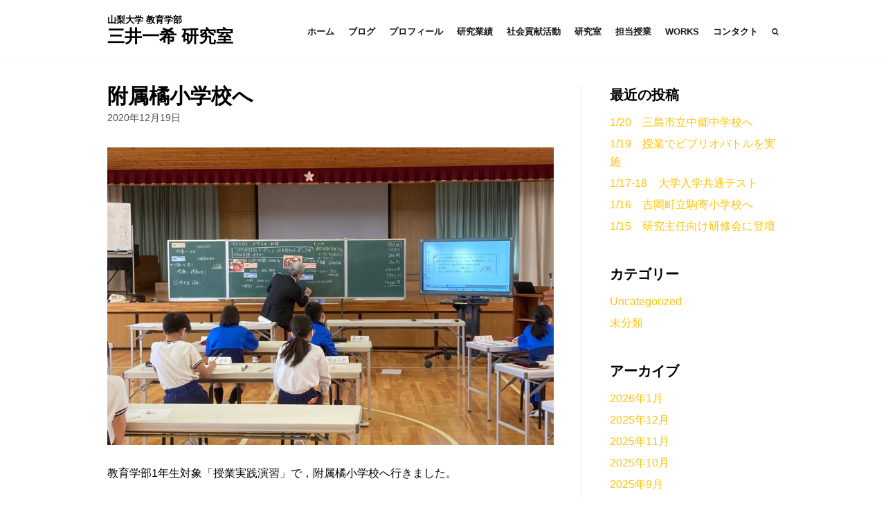

--- FILE ---
content_type: text/html; charset=UTF-8
request_url: https://www.mikazukilab.info/2020/12/19/%E9%99%84%E5%B1%9E%E6%A9%98%E5%B0%8F%E5%AD%A6%E6%A0%A1%E3%81%B8-2/
body_size: 13502
content:
<!DOCTYPE html>
<html lang="ja">

<head>
	
	<meta charset="UTF-8">
	<meta name="viewport" content="width=device-width, initial-scale=1, minimum-scale=1">
	<link rel="profile" href="https://gmpg.org/xfn/11">
			<link rel="pingback" href="https://www.mikazukilab.info/xmlrpc.php">
		<title>附属橘小学校へ &#8211; 三井一希 &#8211; Website</title>
<meta name='robots' content='max-image-preview:large' />
	<style>img:is([sizes="auto" i], [sizes^="auto," i]) { contain-intrinsic-size: 3000px 1500px }</style>
	<link rel='dns-prefetch' href='//fonts.googleapis.com' />
<link rel="alternate" type="application/rss+xml" title="三井一希 - Website &raquo; フィード" href="https://www.mikazukilab.info/feed/" />
<link rel="alternate" type="application/rss+xml" title="三井一希 - Website &raquo; コメントフィード" href="https://www.mikazukilab.info/comments/feed/" />
<link rel="alternate" type="application/rss+xml" title="三井一希 - Website &raquo; 附属橘小学校へ のコメントのフィード" href="https://www.mikazukilab.info/2020/12/19/%e9%99%84%e5%b1%9e%e6%a9%98%e5%b0%8f%e5%ad%a6%e6%a0%a1%e3%81%b8-2/feed/" />
<script type="text/javascript">
/* <![CDATA[ */
window._wpemojiSettings = {"baseUrl":"https:\/\/s.w.org\/images\/core\/emoji\/16.0.1\/72x72\/","ext":".png","svgUrl":"https:\/\/s.w.org\/images\/core\/emoji\/16.0.1\/svg\/","svgExt":".svg","source":{"concatemoji":"https:\/\/www.mikazukilab.info\/wp-includes\/js\/wp-emoji-release.min.js?ver=6.8.3"}};
/*! This file is auto-generated */
!function(s,n){var o,i,e;function c(e){try{var t={supportTests:e,timestamp:(new Date).valueOf()};sessionStorage.setItem(o,JSON.stringify(t))}catch(e){}}function p(e,t,n){e.clearRect(0,0,e.canvas.width,e.canvas.height),e.fillText(t,0,0);var t=new Uint32Array(e.getImageData(0,0,e.canvas.width,e.canvas.height).data),a=(e.clearRect(0,0,e.canvas.width,e.canvas.height),e.fillText(n,0,0),new Uint32Array(e.getImageData(0,0,e.canvas.width,e.canvas.height).data));return t.every(function(e,t){return e===a[t]})}function u(e,t){e.clearRect(0,0,e.canvas.width,e.canvas.height),e.fillText(t,0,0);for(var n=e.getImageData(16,16,1,1),a=0;a<n.data.length;a++)if(0!==n.data[a])return!1;return!0}function f(e,t,n,a){switch(t){case"flag":return n(e,"\ud83c\udff3\ufe0f\u200d\u26a7\ufe0f","\ud83c\udff3\ufe0f\u200b\u26a7\ufe0f")?!1:!n(e,"\ud83c\udde8\ud83c\uddf6","\ud83c\udde8\u200b\ud83c\uddf6")&&!n(e,"\ud83c\udff4\udb40\udc67\udb40\udc62\udb40\udc65\udb40\udc6e\udb40\udc67\udb40\udc7f","\ud83c\udff4\u200b\udb40\udc67\u200b\udb40\udc62\u200b\udb40\udc65\u200b\udb40\udc6e\u200b\udb40\udc67\u200b\udb40\udc7f");case"emoji":return!a(e,"\ud83e\udedf")}return!1}function g(e,t,n,a){var r="undefined"!=typeof WorkerGlobalScope&&self instanceof WorkerGlobalScope?new OffscreenCanvas(300,150):s.createElement("canvas"),o=r.getContext("2d",{willReadFrequently:!0}),i=(o.textBaseline="top",o.font="600 32px Arial",{});return e.forEach(function(e){i[e]=t(o,e,n,a)}),i}function t(e){var t=s.createElement("script");t.src=e,t.defer=!0,s.head.appendChild(t)}"undefined"!=typeof Promise&&(o="wpEmojiSettingsSupports",i=["flag","emoji"],n.supports={everything:!0,everythingExceptFlag:!0},e=new Promise(function(e){s.addEventListener("DOMContentLoaded",e,{once:!0})}),new Promise(function(t){var n=function(){try{var e=JSON.parse(sessionStorage.getItem(o));if("object"==typeof e&&"number"==typeof e.timestamp&&(new Date).valueOf()<e.timestamp+604800&&"object"==typeof e.supportTests)return e.supportTests}catch(e){}return null}();if(!n){if("undefined"!=typeof Worker&&"undefined"!=typeof OffscreenCanvas&&"undefined"!=typeof URL&&URL.createObjectURL&&"undefined"!=typeof Blob)try{var e="postMessage("+g.toString()+"("+[JSON.stringify(i),f.toString(),p.toString(),u.toString()].join(",")+"));",a=new Blob([e],{type:"text/javascript"}),r=new Worker(URL.createObjectURL(a),{name:"wpTestEmojiSupports"});return void(r.onmessage=function(e){c(n=e.data),r.terminate(),t(n)})}catch(e){}c(n=g(i,f,p,u))}t(n)}).then(function(e){for(var t in e)n.supports[t]=e[t],n.supports.everything=n.supports.everything&&n.supports[t],"flag"!==t&&(n.supports.everythingExceptFlag=n.supports.everythingExceptFlag&&n.supports[t]);n.supports.everythingExceptFlag=n.supports.everythingExceptFlag&&!n.supports.flag,n.DOMReady=!1,n.readyCallback=function(){n.DOMReady=!0}}).then(function(){return e}).then(function(){var e;n.supports.everything||(n.readyCallback(),(e=n.source||{}).concatemoji?t(e.concatemoji):e.wpemoji&&e.twemoji&&(t(e.twemoji),t(e.wpemoji)))}))}((window,document),window._wpemojiSettings);
/* ]]> */
</script>
<style id='wp-emoji-styles-inline-css' type='text/css'>

	img.wp-smiley, img.emoji {
		display: inline !important;
		border: none !important;
		box-shadow: none !important;
		height: 1em !important;
		width: 1em !important;
		margin: 0 0.07em !important;
		vertical-align: -0.1em !important;
		background: none !important;
		padding: 0 !important;
	}
</style>
<link rel='stylesheet' id='wp-block-library-css' href='https://www.mikazukilab.info/wp-includes/css/dist/block-library/style.min.css?ver=6.8.3' type='text/css' media='all' />
<style id='classic-theme-styles-inline-css' type='text/css'>
/*! This file is auto-generated */
.wp-block-button__link{color:#fff;background-color:#32373c;border-radius:9999px;box-shadow:none;text-decoration:none;padding:calc(.667em + 2px) calc(1.333em + 2px);font-size:1.125em}.wp-block-file__button{background:#32373c;color:#fff;text-decoration:none}
</style>
<style id='global-styles-inline-css' type='text/css'>
:root{--wp--preset--aspect-ratio--square: 1;--wp--preset--aspect-ratio--4-3: 4/3;--wp--preset--aspect-ratio--3-4: 3/4;--wp--preset--aspect-ratio--3-2: 3/2;--wp--preset--aspect-ratio--2-3: 2/3;--wp--preset--aspect-ratio--16-9: 16/9;--wp--preset--aspect-ratio--9-16: 9/16;--wp--preset--color--black: #000000;--wp--preset--color--cyan-bluish-gray: #abb8c3;--wp--preset--color--white: #ffffff;--wp--preset--color--pale-pink: #f78da7;--wp--preset--color--vivid-red: #cf2e2e;--wp--preset--color--luminous-vivid-orange: #ff6900;--wp--preset--color--luminous-vivid-amber: #fcb900;--wp--preset--color--light-green-cyan: #7bdcb5;--wp--preset--color--vivid-green-cyan: #00d084;--wp--preset--color--pale-cyan-blue: #8ed1fc;--wp--preset--color--vivid-cyan-blue: #0693e3;--wp--preset--color--vivid-purple: #9b51e0;--wp--preset--color--neve-link-color: var(--nv-primary-accent);--wp--preset--color--neve-link-hover-color: var(--nv-secondary-accent);--wp--preset--color--nv-site-bg: var(--nv-site-bg);--wp--preset--color--nv-light-bg: var(--nv-light-bg);--wp--preset--color--nv-dark-bg: var(--nv-dark-bg);--wp--preset--color--neve-text-color: var(--nv-text-color);--wp--preset--color--nv-text-dark-bg: var(--nv-text-dark-bg);--wp--preset--color--nv-c-1: var(--nv-c-1);--wp--preset--color--nv-c-2: var(--nv-c-2);--wp--preset--gradient--vivid-cyan-blue-to-vivid-purple: linear-gradient(135deg,rgba(6,147,227,1) 0%,rgb(155,81,224) 100%);--wp--preset--gradient--light-green-cyan-to-vivid-green-cyan: linear-gradient(135deg,rgb(122,220,180) 0%,rgb(0,208,130) 100%);--wp--preset--gradient--luminous-vivid-amber-to-luminous-vivid-orange: linear-gradient(135deg,rgba(252,185,0,1) 0%,rgba(255,105,0,1) 100%);--wp--preset--gradient--luminous-vivid-orange-to-vivid-red: linear-gradient(135deg,rgba(255,105,0,1) 0%,rgb(207,46,46) 100%);--wp--preset--gradient--very-light-gray-to-cyan-bluish-gray: linear-gradient(135deg,rgb(238,238,238) 0%,rgb(169,184,195) 100%);--wp--preset--gradient--cool-to-warm-spectrum: linear-gradient(135deg,rgb(74,234,220) 0%,rgb(151,120,209) 20%,rgb(207,42,186) 40%,rgb(238,44,130) 60%,rgb(251,105,98) 80%,rgb(254,248,76) 100%);--wp--preset--gradient--blush-light-purple: linear-gradient(135deg,rgb(255,206,236) 0%,rgb(152,150,240) 100%);--wp--preset--gradient--blush-bordeaux: linear-gradient(135deg,rgb(254,205,165) 0%,rgb(254,45,45) 50%,rgb(107,0,62) 100%);--wp--preset--gradient--luminous-dusk: linear-gradient(135deg,rgb(255,203,112) 0%,rgb(199,81,192) 50%,rgb(65,88,208) 100%);--wp--preset--gradient--pale-ocean: linear-gradient(135deg,rgb(255,245,203) 0%,rgb(182,227,212) 50%,rgb(51,167,181) 100%);--wp--preset--gradient--electric-grass: linear-gradient(135deg,rgb(202,248,128) 0%,rgb(113,206,126) 100%);--wp--preset--gradient--midnight: linear-gradient(135deg,rgb(2,3,129) 0%,rgb(40,116,252) 100%);--wp--preset--font-size--small: 13px;--wp--preset--font-size--medium: 20px;--wp--preset--font-size--large: 36px;--wp--preset--font-size--x-large: 42px;--wp--preset--spacing--20: 0.44rem;--wp--preset--spacing--30: 0.67rem;--wp--preset--spacing--40: 1rem;--wp--preset--spacing--50: 1.5rem;--wp--preset--spacing--60: 2.25rem;--wp--preset--spacing--70: 3.38rem;--wp--preset--spacing--80: 5.06rem;--wp--preset--shadow--natural: 6px 6px 9px rgba(0, 0, 0, 0.2);--wp--preset--shadow--deep: 12px 12px 50px rgba(0, 0, 0, 0.4);--wp--preset--shadow--sharp: 6px 6px 0px rgba(0, 0, 0, 0.2);--wp--preset--shadow--outlined: 6px 6px 0px -3px rgba(255, 255, 255, 1), 6px 6px rgba(0, 0, 0, 1);--wp--preset--shadow--crisp: 6px 6px 0px rgba(0, 0, 0, 1);}:where(.is-layout-flex){gap: 0.5em;}:where(.is-layout-grid){gap: 0.5em;}body .is-layout-flex{display: flex;}.is-layout-flex{flex-wrap: wrap;align-items: center;}.is-layout-flex > :is(*, div){margin: 0;}body .is-layout-grid{display: grid;}.is-layout-grid > :is(*, div){margin: 0;}:where(.wp-block-columns.is-layout-flex){gap: 2em;}:where(.wp-block-columns.is-layout-grid){gap: 2em;}:where(.wp-block-post-template.is-layout-flex){gap: 1.25em;}:where(.wp-block-post-template.is-layout-grid){gap: 1.25em;}.has-black-color{color: var(--wp--preset--color--black) !important;}.has-cyan-bluish-gray-color{color: var(--wp--preset--color--cyan-bluish-gray) !important;}.has-white-color{color: var(--wp--preset--color--white) !important;}.has-pale-pink-color{color: var(--wp--preset--color--pale-pink) !important;}.has-vivid-red-color{color: var(--wp--preset--color--vivid-red) !important;}.has-luminous-vivid-orange-color{color: var(--wp--preset--color--luminous-vivid-orange) !important;}.has-luminous-vivid-amber-color{color: var(--wp--preset--color--luminous-vivid-amber) !important;}.has-light-green-cyan-color{color: var(--wp--preset--color--light-green-cyan) !important;}.has-vivid-green-cyan-color{color: var(--wp--preset--color--vivid-green-cyan) !important;}.has-pale-cyan-blue-color{color: var(--wp--preset--color--pale-cyan-blue) !important;}.has-vivid-cyan-blue-color{color: var(--wp--preset--color--vivid-cyan-blue) !important;}.has-vivid-purple-color{color: var(--wp--preset--color--vivid-purple) !important;}.has-black-background-color{background-color: var(--wp--preset--color--black) !important;}.has-cyan-bluish-gray-background-color{background-color: var(--wp--preset--color--cyan-bluish-gray) !important;}.has-white-background-color{background-color: var(--wp--preset--color--white) !important;}.has-pale-pink-background-color{background-color: var(--wp--preset--color--pale-pink) !important;}.has-vivid-red-background-color{background-color: var(--wp--preset--color--vivid-red) !important;}.has-luminous-vivid-orange-background-color{background-color: var(--wp--preset--color--luminous-vivid-orange) !important;}.has-luminous-vivid-amber-background-color{background-color: var(--wp--preset--color--luminous-vivid-amber) !important;}.has-light-green-cyan-background-color{background-color: var(--wp--preset--color--light-green-cyan) !important;}.has-vivid-green-cyan-background-color{background-color: var(--wp--preset--color--vivid-green-cyan) !important;}.has-pale-cyan-blue-background-color{background-color: var(--wp--preset--color--pale-cyan-blue) !important;}.has-vivid-cyan-blue-background-color{background-color: var(--wp--preset--color--vivid-cyan-blue) !important;}.has-vivid-purple-background-color{background-color: var(--wp--preset--color--vivid-purple) !important;}.has-black-border-color{border-color: var(--wp--preset--color--black) !important;}.has-cyan-bluish-gray-border-color{border-color: var(--wp--preset--color--cyan-bluish-gray) !important;}.has-white-border-color{border-color: var(--wp--preset--color--white) !important;}.has-pale-pink-border-color{border-color: var(--wp--preset--color--pale-pink) !important;}.has-vivid-red-border-color{border-color: var(--wp--preset--color--vivid-red) !important;}.has-luminous-vivid-orange-border-color{border-color: var(--wp--preset--color--luminous-vivid-orange) !important;}.has-luminous-vivid-amber-border-color{border-color: var(--wp--preset--color--luminous-vivid-amber) !important;}.has-light-green-cyan-border-color{border-color: var(--wp--preset--color--light-green-cyan) !important;}.has-vivid-green-cyan-border-color{border-color: var(--wp--preset--color--vivid-green-cyan) !important;}.has-pale-cyan-blue-border-color{border-color: var(--wp--preset--color--pale-cyan-blue) !important;}.has-vivid-cyan-blue-border-color{border-color: var(--wp--preset--color--vivid-cyan-blue) !important;}.has-vivid-purple-border-color{border-color: var(--wp--preset--color--vivid-purple) !important;}.has-vivid-cyan-blue-to-vivid-purple-gradient-background{background: var(--wp--preset--gradient--vivid-cyan-blue-to-vivid-purple) !important;}.has-light-green-cyan-to-vivid-green-cyan-gradient-background{background: var(--wp--preset--gradient--light-green-cyan-to-vivid-green-cyan) !important;}.has-luminous-vivid-amber-to-luminous-vivid-orange-gradient-background{background: var(--wp--preset--gradient--luminous-vivid-amber-to-luminous-vivid-orange) !important;}.has-luminous-vivid-orange-to-vivid-red-gradient-background{background: var(--wp--preset--gradient--luminous-vivid-orange-to-vivid-red) !important;}.has-very-light-gray-to-cyan-bluish-gray-gradient-background{background: var(--wp--preset--gradient--very-light-gray-to-cyan-bluish-gray) !important;}.has-cool-to-warm-spectrum-gradient-background{background: var(--wp--preset--gradient--cool-to-warm-spectrum) !important;}.has-blush-light-purple-gradient-background{background: var(--wp--preset--gradient--blush-light-purple) !important;}.has-blush-bordeaux-gradient-background{background: var(--wp--preset--gradient--blush-bordeaux) !important;}.has-luminous-dusk-gradient-background{background: var(--wp--preset--gradient--luminous-dusk) !important;}.has-pale-ocean-gradient-background{background: var(--wp--preset--gradient--pale-ocean) !important;}.has-electric-grass-gradient-background{background: var(--wp--preset--gradient--electric-grass) !important;}.has-midnight-gradient-background{background: var(--wp--preset--gradient--midnight) !important;}.has-small-font-size{font-size: var(--wp--preset--font-size--small) !important;}.has-medium-font-size{font-size: var(--wp--preset--font-size--medium) !important;}.has-large-font-size{font-size: var(--wp--preset--font-size--large) !important;}.has-x-large-font-size{font-size: var(--wp--preset--font-size--x-large) !important;}
:where(.wp-block-post-template.is-layout-flex){gap: 1.25em;}:where(.wp-block-post-template.is-layout-grid){gap: 1.25em;}
:where(.wp-block-columns.is-layout-flex){gap: 2em;}:where(.wp-block-columns.is-layout-grid){gap: 2em;}
:root :where(.wp-block-pullquote){font-size: 1.5em;line-height: 1.6;}
</style>
<link rel='stylesheet' id='contact-form-7-css' href='https://www.mikazukilab.info/wp-content/plugins/contact-form-7/includes/css/styles.css?ver=5.1.7' type='text/css' media='all' />
<link rel='stylesheet' id='wp-show-posts-css' href='https://www.mikazukilab.info/wp-content/plugins/wp-show-posts/css/wp-show-posts-min.css?ver=1.1.6' type='text/css' media='all' />
<link rel='stylesheet' id='neve-style-css' href='https://www.mikazukilab.info/wp-content/themes/neve/assets/css/style-legacy.min.css?ver=3.2.0' type='text/css' media='all' />
<style id='neve-style-inline-css' type='text/css'>
.header-menu-sidebar-inner li.menu-item-nav-search { display: none; }
		[data-row-id] .row { display: flex !important; align-items: center; flex-wrap: unset;}
		@media (max-width: 960px) { .footer--row .row { flex-direction: column; } }
.nv-meta-list li.meta:not(:last-child):after { content:"/" }
 .container{ max-width: 748px; } .has-neve-button-color-color{ color: #fcaf3b!important; } .has-neve-button-color-background-color{ background-color: #fcaf3b!important; } .single-post-container .alignfull > [class*="__inner-container"], .single-post-container .alignwide > [class*="__inner-container"]{ max-width:718px } .button.button-primary, button, input[type=button], .btn, input[type="submit"], /* Buttons in navigation */ ul[id^="nv-primary-navigation"] li.button.button-primary > a, .menu li.button.button-primary > a, .wp-block-button.is-style-primary .wp-block-button__link, .wc-block-grid .wp-block-button .wp-block-button__link, form input[type="submit"], form button[type="submit"]{ background-color: #fcaf3b;color: #000000;border-radius:3px;border:none;border-width:1px; } .button.button-primary:hover, ul[id^="nv-primary-navigation"] li.button.button-primary > a:hover, .menu li.button.button-primary > a:hover, .wp-block-button.is-style-primary .wp-block-button__link:hover, .wc-block-grid .wp-block-button .wp-block-button__link:hover, form input[type="submit"]:hover, form button[type="submit"]:hover{ background-color: #0366d6;color: #ffffff; } .button.button-secondary:not(.secondary-default), .wp-block-button.is-style-secondary .wp-block-button__link{ background-color: #2b2b2b;color: #ffffff;border-radius:3px;border:1px solid;border-width:1px; } .button.button-secondary.secondary-default{ background-color: #2b2b2b;color: #ffffff;border-radius:3px;border:1px solid;border-width:1px; } .button.button-secondary:not(.secondary-default):hover, .wp-block-button.is-style-secondary .wp-block-button__link:hover{ background-color: rgba(0,0,0,0);color: #676767; } .button.button-secondary.secondary-default:hover{ background-color: rgba(0,0,0,0);color: #676767; } body, .site-title{ font-family: Open Sans, var(--nv-fallback-ff); } h1, .single h1.entry-title{ font-size: 35px; line-height: 1.1; letter-spacing: 0px; font-weight: 600; text-transform: none; font-family: Open Sans, var(--nv-fallback-ff); } h2{ font-size: 30px; line-height: 1.6; letter-spacing: 0px; font-weight: 600; text-transform: none; font-family: Open Sans, var(--nv-fallback-ff); } h3, .woocommerce-checkout h3{ font-size: 20px; line-height: 1.6; letter-spacing: 0px; font-weight: 600; text-transform: none; font-family: Open Sans, var(--nv-fallback-ff); } h4{ font-size: 24px; font-weight: 600; text-transform: uppercase; font-family: Open Sans, var(--nv-fallback-ff); } h5{ font-size: 20px; font-weight: 600; text-transform: uppercase; font-family: Open Sans, var(--nv-fallback-ff); } h6{ font-size: 16px; font-weight: 600; text-transform: uppercase; font-family: Open Sans, var(--nv-fallback-ff); } form input:read-write, form textarea, form select, form select option, form.wp-block-search input.wp-block-search__input, .widget select{ color: var(--nv-text-color); font-family: Open Sans, var(--nv-fallback-ff); } form.search-form input:read-write{ padding-right:45px !important; font-family: Open Sans, var(--nv-fallback-ff); } .global-styled{ --bgColor: var(--nv-site-bg); } .header-main-inner,.header-main-inner a:not(.button),.header-main-inner .navbar-toggle{ color: var(--nv-text-color); } .header-main-inner .nv-icon svg,.header-main-inner .nv-contact-list svg{ fill: var(--nv-text-color); } .header-main-inner .icon-bar{ background-color: var(--nv-text-color); } .hfg_header .header-main-inner .nav-ul .sub-menu{ background-color: #ffffff; } .hfg_header .header-main-inner{ background-color: #ffffff; } .header-menu-sidebar .header-menu-sidebar-bg,.header-menu-sidebar .header-menu-sidebar-bg a:not(.button),.header-menu-sidebar .header-menu-sidebar-bg .navbar-toggle{ color: var(--nv-text-color); } .header-menu-sidebar .header-menu-sidebar-bg .nv-icon svg,.header-menu-sidebar .header-menu-sidebar-bg .nv-contact-list svg{ fill: var(--nv-text-color); } .header-menu-sidebar .header-menu-sidebar-bg .icon-bar{ background-color: var(--nv-text-color); } .hfg_header .header-menu-sidebar .header-menu-sidebar-bg .nav-ul .sub-menu{ background-color: #ffffff; } .hfg_header .header-menu-sidebar .header-menu-sidebar-bg{ background-color: #ffffff; } .header-menu-sidebar{ width: 360px; } .builder-item--logo .site-logo img{ max-width: 120px; } .builder-item--logo .site-logo{ padding:10px 0px 10px 0px; } .builder-item--logo{ margin:0px 0px 0px 0px; } .builder-item--nav-icon .navbar-toggle, .header-menu-sidebar .close-sidebar-panel .navbar-toggle{ border-radius:3px;border:1px solid;border-width:1px; } .builder-item--nav-icon .navbar-toggle{ padding:10px 15px 10px 15px; } .builder-item--nav-icon{ margin:0px 0px 0px 0px; } .builder-item--primary-menu .nav-menu-primary > .nav-ul li:not(.woocommerce-mini-cart-item) > a,.builder-item--primary-menu .nav-menu-primary > .nav-ul .has-caret > a,.builder-item--primary-menu .nav-menu-primary > .nav-ul .neve-mm-heading span,.builder-item--primary-menu .nav-menu-primary > .nav-ul .has-caret{ color: #18191d; } .builder-item--primary-menu .nav-menu-primary > .nav-ul li:not(.woocommerce-mini-cart-item) > a:after,.builder-item--primary-menu .nav-menu-primary > .nav-ul li > .has-caret > a:after{ background-color: #fec503; } .builder-item--primary-menu .nav-menu-primary > .nav-ul li:not(.woocommerce-mini-cart-item):hover > a,.builder-item--primary-menu .nav-menu-primary > .nav-ul li:hover > .has-caret > a,.builder-item--primary-menu .nav-menu-primary > .nav-ul li:hover > .has-caret{ color: #fec503; } .builder-item--primary-menu .nav-menu-primary > .nav-ul li:hover > .has-caret svg{ fill: #fec503; } .builder-item--primary-menu .nav-menu-primary > .nav-ul li.current-menu-item > a,.builder-item--primary-menu .nav-menu-primary > .nav-ul li.current_page_item > a,.builder-item--primary-menu .nav-menu-primary > .nav-ul li.current_page_item > .has-caret > a{ color: #fec503; } .builder-item--primary-menu .nav-menu-primary > .nav-ul li.current-menu-item > .has-caret svg{ fill: #fec503; } .builder-item--primary-menu .nav-ul > li:not(:last-of-type){ margin-right:20px; } .builder-item--primary-menu .style-full-height .nav-ul li:not(.menu-item-nav-search):not(.menu-item-nav-cart):hover > a:after{ width: calc(100% + 20px); } .builder-item--primary-menu .nav-ul li a, .builder-item--primary-menu .neve-mm-heading span{ min-height: 25px; } .builder-item--primary-menu{ font-size: 1em; line-height: 1.6em; letter-spacing: 0px; font-weight: 600; text-transform: uppercase;padding:0px 0px 0px 0px;margin:0px 0px 0px 0px; } .builder-item--primary-menu svg{ width: 1em;height: 1em; } .footer-top-inner{ height:90px;background-color: #ffffff; } .footer-top-inner,.footer-top-inner a:not(.button),.footer-top-inner .navbar-toggle{ color: var(--nv-text-color); } .footer-top-inner .nv-icon svg,.footer-top-inner .nv-contact-list svg{ fill: var(--nv-text-color); } .footer-top-inner .icon-bar{ background-color: var(--nv-text-color); } .footer-top-inner .nav-ul .sub-menu{ background-color: #ffffff; } .builder-item--footer_copyright{ font-size: 1em; line-height: 1.6em; letter-spacing: 0px; font-weight: 500; text-transform: none;margin:0px 0px 0px 0px; } .builder-item--footer_copyright svg{ width: 1em;height: 1em; } @media(min-width: 576px){ .container{ max-width: 992px; } .single-post-container .alignfull > [class*="__inner-container"], .single-post-container .alignwide > [class*="__inner-container"]{ max-width:962px } h1, .single h1.entry-title{ font-size: 55px; line-height: 1.2; letter-spacing: 0px; } h2{ font-size: 35px; line-height: 1.6; letter-spacing: 0px; } h3, .woocommerce-checkout h3{ font-size: 20px; line-height: 1.6; letter-spacing: 0px; } h4{ font-size: 24px; } h5{ font-size: 20px; } h6{ font-size: 16px; } .header-menu-sidebar{ width: 360px; } .builder-item--logo .site-logo img{ max-width: 120px; } .builder-item--logo .site-logo{ padding:10px 0px 10px 0px; } .builder-item--logo{ margin:0px 0px 0px 0px; } .builder-item--nav-icon .navbar-toggle{ padding:10px 15px 10px 15px; } .builder-item--nav-icon{ margin:0px 0px 0px 0px; } .builder-item--primary-menu .nav-ul > li:not(:last-of-type){ margin-right:20px; } .builder-item--primary-menu .style-full-height .nav-ul li:not(.menu-item-nav-search):not(.menu-item-nav-cart):hover > a:after{ width: calc(100% + 20px); } .builder-item--primary-menu .nav-ul li a, .builder-item--primary-menu .neve-mm-heading span{ min-height: 25px; } .builder-item--primary-menu{ font-size: 1em; line-height: 1.6em; letter-spacing: 0px;padding:0px 0px 0px 0px;margin:0px 0px 0px 0px; } .builder-item--primary-menu svg{ width: 1em;height: 1em; } .builder-item--footer_copyright{ font-size: 1em; line-height: 1.6em; letter-spacing: 0px;margin:0px 0px 0px 0px; } .builder-item--footer_copyright svg{ width: 1em;height: 1em; } }@media(min-width: 960px){ .container{ max-width: 1000px; } body:not(.single):not(.archive):not(.blog):not(.search):not(.error404) .neve-main > .container .col, body.post-type-archive-course .neve-main > .container .col, body.post-type-archive-llms_membership .neve-main > .container .col{ max-width: 100%; } body:not(.single):not(.archive):not(.blog):not(.search):not(.error404) .nv-sidebar-wrap, body.post-type-archive-course .nv-sidebar-wrap, body.post-type-archive-llms_membership .nv-sidebar-wrap{ max-width: 0%; } .neve-main > .archive-container .nv-index-posts.col{ max-width: 100%; } .neve-main > .archive-container .nv-sidebar-wrap{ max-width: 0%; } .neve-main > .single-post-container .nv-single-post-wrap.col{ max-width: 70%; } .single-post-container .alignfull > [class*="__inner-container"], .single-post-container .alignwide > [class*="__inner-container"]{ max-width:670px } .container-fluid.single-post-container .alignfull > [class*="__inner-container"], .container-fluid.single-post-container .alignwide > [class*="__inner-container"]{ max-width:calc(70% + 15px) } .neve-main > .single-post-container .nv-sidebar-wrap{ max-width: 30%; } h1, .single h1.entry-title{ font-size: 70px; line-height: 1.2; letter-spacing: 0px; } h2{ font-size: 50px; line-height: 1.2; letter-spacing: 0px; } h3, .woocommerce-checkout h3{ font-size: 20px; line-height: 1.6; letter-spacing: 0px; } h4{ font-size: 24px; } h5{ font-size: 20px; } h6{ font-size: 16px; } .header-menu-sidebar{ width: 360px; } .builder-item--logo .site-logo img{ max-width: 200px; } .builder-item--logo .site-logo{ padding:10px 0px 10px 0px; } .builder-item--logo{ margin:0px 0px 0px 0px; } .builder-item--nav-icon .navbar-toggle{ padding:10px 15px 10px 15px; } .builder-item--nav-icon{ margin:0px 0px 0px 0px; } .builder-item--primary-menu .nav-ul > li:not(:last-of-type){ margin-right:20px; } .builder-item--primary-menu .style-full-height .nav-ul li:not(.menu-item-nav-search):not(.menu-item-nav-cart) > a:after{ left:-10px;right:-10px } .builder-item--primary-menu .style-full-height .nav-ul li:not(.menu-item-nav-search):not(.menu-item-nav-cart):hover > a:after{ width: calc(100% + 20px); } .builder-item--primary-menu .nav-ul li a, .builder-item--primary-menu .neve-mm-heading span{ min-height: 25px; } .builder-item--primary-menu{ font-size: 0.8em; line-height: 1.6em; letter-spacing: 0px;padding:0px 0px 0px 0px;margin:0px 0px 0px 0px; } .builder-item--primary-menu svg{ width: 0.8em;height: 0.8em; } .footer-top-inner{ height:30px; } .builder-item--footer_copyright{ font-size: 1em; line-height: 1.6em; letter-spacing: 0px;margin:0px 0px 0px 0px; } .builder-item--footer_copyright svg{ width: 1em;height: 1em; } }.nv-content-wrap .elementor a:not(.button):not(.wp-block-file__button){ text-decoration: none; }:root{--nv-primary-accent:#fec503;--nv-secondary-accent:#efb900;--nv-site-bg:#ffffff;--nv-light-bg:#ededed;--nv-dark-bg:#14171c;--nv-text-color:#000000;--nv-text-dark-bg:#ffffff;--nv-c-1:#77b978;--nv-c-2:#f37262;--nv-fallback-ff:Arial, Helvetica, sans-serif;}
:root{--e-global-color-nvprimaryaccent:#fec503;--e-global-color-nvsecondaryaccent:#efb900;--e-global-color-nvsitebg:#ffffff;--e-global-color-nvlightbg:#ededed;--e-global-color-nvdarkbg:#14171c;--e-global-color-nvtextcolor:#000000;--e-global-color-nvtextdarkbg:#ffffff;--e-global-color-nvc1:#77b978;--e-global-color-nvc2:#f37262;}
</style>
<link rel='stylesheet' id='neve-google-font-open-sans-css' href='//fonts.googleapis.com/css?family=Open+Sans%3A400%2C600&#038;display=swap&#038;ver=3.2.0' type='text/css' media='all' />
<script type="text/javascript" src="https://www.mikazukilab.info/wp-includes/js/jquery/jquery.min.js?ver=3.7.1" id="jquery-core-js"></script>
<script type="text/javascript" src="https://www.mikazukilab.info/wp-includes/js/jquery/jquery-migrate.min.js?ver=3.4.1" id="jquery-migrate-js"></script>
<link rel="https://api.w.org/" href="https://www.mikazukilab.info/wp-json/" /><link rel="alternate" title="JSON" type="application/json" href="https://www.mikazukilab.info/wp-json/wp/v2/posts/1073" /><link rel="EditURI" type="application/rsd+xml" title="RSD" href="https://www.mikazukilab.info/xmlrpc.php?rsd" />
<meta name="generator" content="WordPress 6.8.3" />
<link rel="canonical" href="https://www.mikazukilab.info/2020/12/19/%e9%99%84%e5%b1%9e%e6%a9%98%e5%b0%8f%e5%ad%a6%e6%a0%a1%e3%81%b8-2/" />
<link rel='shortlink' href='https://www.mikazukilab.info/?p=1073' />
<link rel="alternate" title="oEmbed (JSON)" type="application/json+oembed" href="https://www.mikazukilab.info/wp-json/oembed/1.0/embed?url=https%3A%2F%2Fwww.mikazukilab.info%2F2020%2F12%2F19%2F%25e9%2599%2584%25e5%25b1%259e%25e6%25a9%2598%25e5%25b0%258f%25e5%25ad%25a6%25e6%25a0%25a1%25e3%2581%25b8-2%2F" />
<link rel="alternate" title="oEmbed (XML)" type="text/xml+oembed" href="https://www.mikazukilab.info/wp-json/oembed/1.0/embed?url=https%3A%2F%2Fwww.mikazukilab.info%2F2020%2F12%2F19%2F%25e9%2599%2584%25e5%25b1%259e%25e6%25a9%2598%25e5%25b0%258f%25e5%25ad%25a6%25e6%25a0%25a1%25e3%2581%25b8-2%2F&#038;format=xml" />
<!-- Favicon Rotator -->
<link rel="shortcut icon" href="https://www.mikazukilab.info/wp-content/uploads/2020/04/321Labロゴ3.png" />
<link rel="apple-touch-icon-precomposed" href="https://www.mikazukilab.info/wp-content/uploads/2020/04/321Labロゴ-1.png" />
<!-- End Favicon Rotator -->
		<style type="text/css" id="wp-custom-css">
			body, h1, h2, h3, h4, h5, h6, .single h1.entry-title {
	font-family: "游ゴシック Medium", "Yu Gothic Medium", "游ゴシック体", "YuGothic", "ヒラギノ角ゴ ProN W3", "Hiragino Kaku Gothic ProN", "メイリオ", "Meiryo", "verdana", sans-serif;

}

@media (min-width: 960px){
	.nv-post-thumbnail-wrap{
		width: 30%;
	}
}

.wpcf7-textarea {
	width: 200%;
	max-width: 800px;
}

@media (max-width: 576px) {
	.wpcf7-text, .wpcf7-textarea {
	width: 100%;
}
}

.entry-title a:hover {
	color: #fec503;
}

.entry-title {
	font-size: 25px;
}

@media (max-width: 576px) {
.entry-title {
	font-size: 20px;
}
}

h1:not(.site-title), .single h1.entry-title {
    font-size: 17px;
}


@media (min-width: 576px){
h1:not(.site-title), .single h1.entry-title{
    font-size: 20px;
}
}

@media (min-width: 960px){
h1:not(.site-title), .single h1.entry-title {
    font-size: 30px;
}
}

.wp-show-posts-entry-title {
	font-size: 17px;
}

.wp-show-posts-entry-header {
	margin-bottom: 0.2em;
}

.wp-show-posts-inner {
	background-color: whitesmoke;
	padding-bottom: 1em;
}

.wp-show-posts-entry-header, .wp-show-posts-entry-summary {
	margin-left: 5px;
	margin-right: 5px;
}

.elementor-widget-tabs .elementor-tab-content {
	padding-left: 40px;
}

.elementor-tab-content li {
	margin-bottom: 1em;
}

@media (max-width: 767px) {
.elementor-tabs .elementor-tabs-wrapper {
    display: block;
}
}

.elementor-tabs .elementor-tab-mobile-title {
    display: none;
}

.labmember {
	margin-bottom: -20px;
	position: relative;
	display:inline-block;
}

.labmember:after {
  content: "";
	display: block;
  height: 3px;
	margin-top: -8px;
  background: -webkit-linear-gradient(to right, #3cb3e4, transparent);
  background: linear-gradient(to right, #3cb3e4, transparent);
}

.labmember_detail {
	margin-top: -20px;
}

.labmember_detail p {
	margin-bottom: 0px;
}

.labmember_detail ul {
  margin-top: 0px;
}

.profile_mitsui {
	 font-size: 30px;
}

@media (max-width: 576px) {
	.profile_mitsui {
	 font-size: 20px;
}
}

.labtitle {
  width: 500px;
  margin: 0 auto;
  padding: 10px 0;
  font-family: sans-serif;
  font-size: 30px;
  color:#3cb3e4;
}
.heading {
  margin: 10px 0
}
.labtitle .heading {
  border-top: 2px solid #3cb3e4;
  border-bottom: 2px solid #3cb3e4;
  padding: 5px 20px;
  position: relative;
  width: 400px;
  text-align: center;
  margin: 10px auto;
  color: #3cb3e4;
  font-weight: bold;
}
.labtitle .heading:before {
  content: "";
  border-left: 2px solid #3cb3e4;
  border-right: 2px solid #3cb3e4;
  display: block;
  position: absolute;
  width: calc(100% - 20px);
  height: 78px;
  top: -8px;
  left: 10px;
}

@media (max-width: 576px) {
.labtitle {
  width: 100%;
  font-family: sans-serif;
  font-size: 20px;
}

.labtitle .heading {
  padding: 5px 20px;
  width: 100%;
}
.labtitle .heading:before {
  height: 60px;
}
}

.labtitle .heading-long:before {
  content: "";
  border-left: 2px solid #3cb3e4;
  border-right: 2px solid #3cb3e4;
  display: block;
  position: absolute;
  width: calc(100% - 20px);
  height: 128px;
  top: -8px;
  left: 10px;
}

.labtitle .heading-green {
	color:#1ab707;
	border-top: 2px solid #1ab707;
  border-bottom: 2px solid #1ab707;
}

.labtitle .heading-green:before {
  border-left: 2px solid #1ab707;
  border-right: 2px solid #1ab707;
}

.labtitle2 {
  position: relative;
  line-height: 1.4;
  padding:0.25em 1em;
  display: inline-block;
  top:0;
}

.labtitle2:before, .labtitle2:after { 
  position: absolute;
  top: 0;
  content:'';
  width: 8px;
  height: 100%;
  display: inline-block;
}

.labtitle2:before {
  border-top: dotted 1px #535aaa;
  border-left: dotted 1px #535aaa;
  border-bottom: dotted 1px #535aaa;
  left: 0;
}

.labtitle2:after {
  content: '';
  border-top: dotted 1px #535aaa;
  border-right: dotted 1px #535aaa;
  border-bottom: dotted 1px #535aaa;
  right: 0;
}

.footer-top .light-mode {
	background: white;
}

.elementor ul {
	list-style: circle;
}

@media (max-width: 576px) {
.elementor-widget-tabs .elementor-tab-desktop-title {
    font-size: 80%;
    padding: 20px 7px;
}
}

.builder-item--primary-menu .primary-menu-ul > li > a {
    font-weight: bold;
}

.box26-2 {
    position: relative;
    margin: 2em 0;
    padding: 0.5em 1em;
    border: solid 3px #fec503;
    border-radius: 8px;
	
}
.box26-2 .box-title {
    position: absolute;
    display: inline-block;
    top: -13px;
    left: 10px;
    padding: 0 9px;
    line-height: 1;
    font-size: 19px;
    background: #FFF;
    color: #fec503;
    font-weight: bold;
}
.box26-2 p {
    margin: 10px 20px; 
    padding: 0;
}

/* メモ　クリップ　Ａ */
.clip-box-a {
 position: relative;
 margin: 2em auto;
 padding: 10px 35px 10px 35px;
 width: 90%; /* ボックス幅 */
 background-color: #fff; /* ボックス背景色 */
 color: #555555; /* 文章色 */
 border: 1px solid #ccc; /* 枠線 */
 box-shadow: 1px 1px 1px #acacac; /* 影の色 */
}
.clip-box-a::before {
 position: absolute;
 content: '';
 top: -15px;
 right: 10px;
 height: 55px;
 width: 15px;
 border: 3px solid #555555; /*クリップ色 */
 background-color: none;
 border-radius: 12px;
 box-shadow: 1px 1px 2px #999;
 transform: rotate(10deg);
 z-index: 1;
}
.clip-box-a::after {
 position: absolute;
 content: '';
 top: 0px;
 width: 10px; 
 right: 20px;
 border: solid 5px #fff; /*背景色と同じ色にする*/
 z-index: 2;
}

.clip-box-a li {
	margin: 0.5em 0;
}

.nv-comment-content a, .nv-content-wrap a:not(.button), .clip-box-a a, .posts-wrapper .excerpt-wrap a {
  color: black;
	text-decoration: underline;
}

.nv-comment-content a:hover, .nv-content-wrap a:not(.button):hover, .clip-box-a a:hover, .posts-wrapper .excerpt-wrap a:hover {
	color: #fec503;
	text-decoration: underline;
}

.balloonoya {
  position   : relative;    
}
.balloonoya:hover .balloon {
  display: inline;
}
.balloon {
  position   : absolute;              
  display: none;                      
  padding: 10px;                      
  background-color: #FFF6C1;
	width: 300px;
	left : 30%;
	top : 100%;                         
  margin-top : 12px;                   
  font-size: 100%;   
	z-index: 2;
}
.balloon:after{
  border-bottom: 12px solid #FFF6C1;
  border-left: 10px solid transparent; 
  border-right: 10px solid　transparent; 
  top: -12px;                         
  left : 5%;                           
  content: "";                       
  position: absolute;               
}		</style>
		
		
	
	<style>
		/* 白井追記 2022/4/3 ここから */
		body {
			overflow-x: visible;
		}
		.neve-site-logo {
			display: none;
		}
		.brand::before {
			content: "山梨大学 教育学部";
			font-size: 13px;
			font-weight: bold;
			display: inline-block;
			vertical-align: middle;
			margin-bottom: -8px;
		}
		.brand::after {
			/* content: url(https://www.mikazukilab.info/wp-content/uploads/2022/04/site_log3.png); */
			content: "三井一希 研究室";
			font-size: 25px;
			font-weight: bold;
			display: inline-block;
			vertical-align: middle;
		}
		/* 白井追記 2022/4/3 ここまで */
	</style>
	
</head>

<body data-rsssl=1  class="wp-singular post-template-default single single-post postid-1073 single-format-standard wp-custom-logo wp-theme-neve  nv-sidebar-right menu_sidebar_slide_left elementor-default elementor-kit-118" id="neve_body"  >
<div class="wrapper">
	
	<header class="header" role="banner" next-page-hide>
		<a class="neve-skip-link show-on-focus" href="#content" >
			コンテンツへスキップ		</a>
		<div id="header-grid"  class="hfg_header site-header">
	
<nav class="header--row header-main hide-on-mobile hide-on-tablet layout-full-contained nv-navbar header--row"
	data-row-id="main" data-show-on="desktop">

	<div
		class="header--row-inner header-main-inner">
		<div class="container">
			<div
				class="row row--wrapper"
				data-section="hfg_header_layout_main" >
				<div class="builder-item hfg-item-first col-3 desktop-left"><div class="item--inner builder-item--logo"
		data-section="title_tagline"
		data-item-id="logo">
	
<div class="site-logo">
	<a class="brand" href="https://www.mikazukilab.info/" title="三井一希 - Website"
			aria-label="三井一希 - Website"><img width="452" height="98" src="https://www.mikazukilab.info/wp-content/uploads/2020/03/site_logo2.png" class="neve-site-logo skip-lazy" alt="" data-variant="logo" decoding="async" srcset="https://www.mikazukilab.info/wp-content/uploads/2020/03/site_logo2.png 452w, https://www.mikazukilab.info/wp-content/uploads/2020/03/site_logo2-300x65.png 300w" sizes="(max-width: 452px) 100vw, 452px" /></a></div>

	</div>

</div><div class="builder-item has-nav hfg-item-last col-9 desktop-right"><div class="item--inner builder-item--primary-menu has_menu"
		data-section="header_menu_primary"
		data-item-id="primary-menu">
	<div class="nv-nav-wrap">
	<div role="navigation" class="style-border-bottom nav-menu-primary"
			aria-label="メインメニュー">

		<ul id="nv-primary-navigation-main" class="primary-menu-ul nav-ul"><li id="menu-item-182" class="menu-item menu-item-type-post_type menu-item-object-page menu-item-home menu-item-182"><a href="https://www.mikazukilab.info/">ホーム</a></li>
<li id="menu-item-112" class="menu-item menu-item-type-post_type menu-item-object-page current_page_parent menu-item-112"><a href="https://www.mikazukilab.info/blog/">ブログ</a></li>
<li id="menu-item-162" class="menu-item menu-item-type-post_type menu-item-object-page menu-item-162"><a href="https://www.mikazukilab.info/profile/">プロフィール</a></li>
<li id="menu-item-161" class="menu-item menu-item-type-post_type menu-item-object-page menu-item-161"><a href="https://www.mikazukilab.info/research/">研究業績</a></li>
<li id="menu-item-160" class="menu-item menu-item-type-post_type menu-item-object-page menu-item-160"><a href="https://www.mikazukilab.info/contribution/">社会貢献活動</a></li>
<li id="menu-item-152" class="menu-item menu-item-type-post_type menu-item-object-page menu-item-152"><a href="https://www.mikazukilab.info/laboratory/">研究室</a></li>
<li id="menu-item-153" class="menu-item menu-item-type-post_type menu-item-object-page menu-item-153"><a href="https://www.mikazukilab.info/class/">担当授業</a></li>
<li id="menu-item-158" class="menu-item menu-item-type-post_type menu-item-object-page menu-item-158"><a href="https://www.mikazukilab.info/works/">WORKS</a></li>
<li id="menu-item-157" class="menu-item menu-item-type-post_type menu-item-object-page menu-item-157"><a href="https://www.mikazukilab.info/contact/">コンタクト</a></li>
<li class="menu-item-nav-search minimal" id="nv-menu-item-search-1"  aria-label="search"><a href="#" class="nv-nav-search-icon" ><div role="button" class="nv-icon nv-search" >
				<svg width="15" height="15" viewBox="0 0 1792 1792" xmlns="http://www.w3.org/2000/svg"><path d="M1216 832q0-185-131.5-316.5t-316.5-131.5-316.5 131.5-131.5 316.5 131.5 316.5 316.5 131.5 316.5-131.5 131.5-316.5zm512 832q0 52-38 90t-90 38q-54 0-90-38l-343-342q-179 124-399 124-143 0-273.5-55.5t-225-150-150-225-55.5-273.5 55.5-273.5 150-225 225-150 273.5-55.5 273.5 55.5 225 150 150 225 55.5 273.5q0 220-124 399l343 343q37 37 37 90z"/></svg>
			</div></a><div class="nv-nav-search">
<form role="search"
	method="get"
	class="search-form"
	action="https://www.mikazukilab.info/">
	<label>
		<span class="screen-reader-text">検索...</span>
	</label>
	<input type="search"
		class="search-field"
		aria-label="検索"
		placeholder="検索..."
		value=""
		name="s"/>
	<button type="submit"
			class="search-submit"
			aria-label="検索">
		<span class="nv-search-icon-wrap">
			<div role="button" class="nv-icon nv-search" >
				<svg width="15" height="15" viewBox="0 0 1792 1792" xmlns="http://www.w3.org/2000/svg"><path d="M1216 832q0-185-131.5-316.5t-316.5-131.5-316.5 131.5-131.5 316.5 131.5 316.5 316.5 131.5 316.5-131.5 131.5-316.5zm512 832q0 52-38 90t-90 38q-54 0-90-38l-343-342q-179 124-399 124-143 0-273.5-55.5t-225-150-150-225-55.5-273.5 55.5-273.5 150-225 225-150 273.5-55.5 273.5 55.5 225 150 150 225 55.5 273.5q0 220-124 399l343 343q37 37 37 90z"/></svg>
			</div>		</span>
	</button>
	</form>
</div></li></ul>	</div>
</div>

	</div>

</div>							</div>
		</div>
	</div>
</nav>


<nav class="header--row header-main hide-on-desktop layout-full-contained nv-navbar header--row"
	data-row-id="main" data-show-on="mobile">

	<div
		class="header--row-inner header-main-inner">
		<div class="container">
			<div
				class="row row--wrapper"
				data-section="hfg_header_layout_main" >
				<div class="builder-item hfg-item-first col-8 tablet-left mobile-left"><div class="item--inner builder-item--logo"
		data-section="title_tagline"
		data-item-id="logo">
	
<div class="site-logo">
	<a class="brand" href="https://www.mikazukilab.info/" title="三井一希 - Website"
			aria-label="三井一希 - Website"><img width="452" height="98" src="https://www.mikazukilab.info/wp-content/uploads/2020/03/site_logo2.png" class="neve-site-logo skip-lazy" alt="" data-variant="logo" decoding="async" srcset="https://www.mikazukilab.info/wp-content/uploads/2020/03/site_logo2.png 452w, https://www.mikazukilab.info/wp-content/uploads/2020/03/site_logo2-300x65.png 300w" sizes="(max-width: 452px) 100vw, 452px" /></a></div>

	</div>

</div><div class="builder-item hfg-item-last col-4 tablet-right mobile-right"><div class="item--inner builder-item--nav-icon"
		data-section="header_menu_icon"
		data-item-id="nav-icon">
	<div class="menu-mobile-toggle item-button navbar-toggle-wrapper">
	<button type="button" class=" navbar-toggle"
			value="ナビゲーションメニュー"
					aria-label="ナビゲーションメニュー ">
					<span class="bars">
				<span class="icon-bar"></span>
				<span class="icon-bar"></span>
				<span class="icon-bar"></span>
			</span>
					<span class="screen-reader-text">ナビゲーションメニュー</span>
	</button>
</div> <!--.navbar-toggle-wrapper-->


	</div>

</div>							</div>
		</div>
	</div>
</nav>

<div
		id="header-menu-sidebar" class="header-menu-sidebar menu-sidebar-panel slide_left"
		data-row-id="sidebar">
	<div id="header-menu-sidebar-bg" class="header-menu-sidebar-bg">
		<div class="close-sidebar-panel navbar-toggle-wrapper">
			<button type="button" class="hamburger is-active  navbar-toggle active" 					value="ナビゲーションメニュー"
					aria-label="ナビゲーションメニュー ">
									<span class="bars">
						<span class="icon-bar"></span>
						<span class="icon-bar"></span>
						<span class="icon-bar"></span>
					</span>
									<span class="screen-reader-text">
				ナビゲーションメニュー					</span>
			</button>
		</div>
		<div id="header-menu-sidebar-inner" class="header-menu-sidebar-inner ">
						<div class="builder-item has-nav hfg-item-last hfg-item-first col-12 desktop-right tablet-left mobile-left"><div class="item--inner builder-item--primary-menu has_menu"
		data-section="header_menu_primary"
		data-item-id="primary-menu">
	<div class="nv-nav-wrap">
	<div role="navigation" class="style-border-bottom nav-menu-primary"
			aria-label="メインメニュー">

		<ul id="nv-primary-navigation-sidebar" class="primary-menu-ul nav-ul"><li class="menu-item menu-item-type-post_type menu-item-object-page menu-item-home menu-item-182"><a href="https://www.mikazukilab.info/">ホーム</a></li>
<li class="menu-item menu-item-type-post_type menu-item-object-page current_page_parent menu-item-112"><a href="https://www.mikazukilab.info/blog/">ブログ</a></li>
<li class="menu-item menu-item-type-post_type menu-item-object-page menu-item-162"><a href="https://www.mikazukilab.info/profile/">プロフィール</a></li>
<li class="menu-item menu-item-type-post_type menu-item-object-page menu-item-161"><a href="https://www.mikazukilab.info/research/">研究業績</a></li>
<li class="menu-item menu-item-type-post_type menu-item-object-page menu-item-160"><a href="https://www.mikazukilab.info/contribution/">社会貢献活動</a></li>
<li class="menu-item menu-item-type-post_type menu-item-object-page menu-item-152"><a href="https://www.mikazukilab.info/laboratory/">研究室</a></li>
<li class="menu-item menu-item-type-post_type menu-item-object-page menu-item-153"><a href="https://www.mikazukilab.info/class/">担当授業</a></li>
<li class="menu-item menu-item-type-post_type menu-item-object-page menu-item-158"><a href="https://www.mikazukilab.info/works/">WORKS</a></li>
<li class="menu-item menu-item-type-post_type menu-item-object-page menu-item-157"><a href="https://www.mikazukilab.info/contact/">コンタクト</a></li>
<li class="menu-item-nav-search minimal" id="nv-menu-item-search-2"  aria-label="search"><a href="#" class="nv-nav-search-icon" ><div role="button" class="nv-icon nv-search" >
				<svg width="15" height="15" viewBox="0 0 1792 1792" xmlns="http://www.w3.org/2000/svg"><path d="M1216 832q0-185-131.5-316.5t-316.5-131.5-316.5 131.5-131.5 316.5 131.5 316.5 316.5 131.5 316.5-131.5 131.5-316.5zm512 832q0 52-38 90t-90 38q-54 0-90-38l-343-342q-179 124-399 124-143 0-273.5-55.5t-225-150-150-225-55.5-273.5 55.5-273.5 150-225 225-150 273.5-55.5 273.5 55.5 225 150 150 225 55.5 273.5q0 220-124 399l343 343q37 37 37 90z"/></svg>
			</div></a><div class="nv-nav-search">
<form role="search"
	method="get"
	class="search-form"
	action="https://www.mikazukilab.info/">
	<label>
		<span class="screen-reader-text">検索...</span>
	</label>
	<input type="search"
		class="search-field"
		aria-label="検索"
		placeholder="検索..."
		value=""
		name="s"/>
	<button type="submit"
			class="search-submit"
			aria-label="検索">
		<span class="nv-search-icon-wrap">
			<div role="button" class="nv-icon nv-search" >
				<svg width="15" height="15" viewBox="0 0 1792 1792" xmlns="http://www.w3.org/2000/svg"><path d="M1216 832q0-185-131.5-316.5t-316.5-131.5-316.5 131.5-131.5 316.5 131.5 316.5 316.5 131.5 316.5-131.5 131.5-316.5zm512 832q0 52-38 90t-90 38q-54 0-90-38l-343-342q-179 124-399 124-143 0-273.5-55.5t-225-150-150-225-55.5-273.5 55.5-273.5 150-225 225-150 273.5-55.5 273.5 55.5 225 150 150 225 55.5 273.5q0 220-124 399l343 343q37 37 37 90z"/></svg>
			</div>		</span>
	</button>
	</form>
</div></li></ul>	</div>
</div>

	</div>

</div>					</div>
	</div>
</div>
<div class="header-menu-sidebar-overlay hfg-ov"></div>
</div>
	</header>

	

	
	<main id="content" class="neve-main" role="main">

	<div class="container single-post-container">
		<div class="row">
						<article id="post-1073"
					class="nv-single-post-wrap col post-1073 post type-post status-publish format-standard has-post-thumbnail hentry category-1">
				<div class="entry-header" ><div class="nv-title-meta-wrap"><h1 class="title entry-title">附属橘小学校へ</h1><ul class="nv-meta-list"><li class="meta date posted-on"><time class="entry-date published" datetime="2020-12-19T12:03:08+09:00" content="2020-12-19">2020年12月19日</time><time class="updated" datetime="2020-12-19T12:03:10+09:00">2020年12月19日</time></li></ul></div></div><div class="nv-thumb-wrap"><img width="930" height="620" src="https://www.mikazukilab.info/wp-content/uploads/2020/12/IMG_5159-930x620.jpg" class="skip-lazy wp-post-image" alt="" decoding="async" fetchpriority="high" /></div><div class="nv-content-wrap entry-content">
<p>教育学部1年生対象「授業実践演習」で，附属橘小学校へ行きました。</p>



<p>今日は，本学教育学部数学専攻の松村先生の授業でした。<br>「100円引のクーポン」と「10％引のクーポン」ではどちらを使いたいか？という課題でした。</p>



<p>飲食店やGo Toキャンペーンなどでクーポンに触れる機会も増えました。このような身近な素材を使うことで，児童の興味も高まります。</p>



<p>思考が深まる発問，少しずつレベルアップしていく展開，さすがの授業でした。</p>
</div><div class="nv-post-navigation"><div class="previous"><a href="https://www.mikazukilab.info/2020/12/18/%e9%ab%98%e6%a0%a1%e3%81%a7%e6%a8%a1%e6%93%ac%e6%8e%88%e6%a5%ad/" rel="prev"><span class="nav-direction">前</span><span>高校で模擬授業</span></a></div><div class="next"><a href="https://www.mikazukilab.info/2020/12/20/%e9%88%b4%e6%9c%a8%e5%85%8b%e6%98%8e%e5%85%88%e7%94%9f%e3%81%a8%e5%80%8b%e5%88%a5%e3%82%bc%e3%83%9f/" rel="next"><span class="nav-direction">次</span><span>鈴木克明先生と個別ゼミ</span></a></div></div>			</article>
			<div class="nv-sidebar-wrap col-sm-12 nv-right blog-sidebar " >
		<aside id="secondary" role="complementary">
		
		
		<div id="recent-posts-2" class="widget widget_recent_entries">
		<p class="widget-title">最近の投稿</p>
		<ul>
											<li>
					<a href="https://www.mikazukilab.info/2026/01/21/1-20%e3%80%80%e4%b8%89%e5%b3%b6%e5%b8%82%e7%ab%8b%e4%b8%ad%e9%83%b7%e4%b8%ad%e5%ad%a6%e6%a0%a1%e3%81%b8/">1/20　三島市立中郷中学校へ</a>
									</li>
											<li>
					<a href="https://www.mikazukilab.info/2026/01/19/1-19%e3%80%80%e6%8e%88%e6%a5%ad%e3%81%a7%e3%83%93%e3%83%96%e3%83%aa%e3%82%aa%e3%83%90%e3%83%88%e3%83%ab%e3%82%92%e5%ae%9f%e6%96%bd/">1/19　授業でビブリオバトルを実施</a>
									</li>
											<li>
					<a href="https://www.mikazukilab.info/2026/01/18/1-17-18%e3%80%80%e5%a4%a7%e5%ad%a6%e5%85%a5%e5%ad%a6%e5%85%b1%e9%80%9a%e3%83%86%e3%82%b9%e3%83%88/">1/17-18　大学入学共通テスト</a>
									</li>
											<li>
					<a href="https://www.mikazukilab.info/2026/01/16/1-16%e3%80%80%e5%90%89%e5%b2%a1%e7%94%ba%e7%ab%8b%e9%a7%92%e5%af%84%e5%b0%8f%e5%ad%a6%e6%a0%a1%e3%81%b8/">1/16　吉岡町立駒寄小学校へ</a>
									</li>
											<li>
					<a href="https://www.mikazukilab.info/2026/01/15/1-15%e3%80%80%e7%a0%94%e7%a9%b6%e4%b8%bb%e4%bb%bb%e5%90%91%e3%81%91%e7%a0%94%e4%bf%ae%e4%bc%9a%e3%81%ab%e7%99%bb%e5%a3%87/">1/15　研究主任向け研修会に登壇</a>
									</li>
					</ul>

		</div><div id="categories-2" class="widget widget_categories"><p class="widget-title">カテゴリー</p>
			<ul>
					<li class="cat-item cat-item-2"><a href="https://www.mikazukilab.info/category/uncategorized/">Uncategorized</a>
</li>
	<li class="cat-item cat-item-1"><a href="https://www.mikazukilab.info/category/%e6%9c%aa%e5%88%86%e9%a1%9e/">未分類</a>
</li>
			</ul>

			</div><div id="archives-2" class="widget widget_archive"><p class="widget-title">アーカイブ</p>
			<ul>
					<li><a href='https://www.mikazukilab.info/2026/01/'>2026年1月</a></li>
	<li><a href='https://www.mikazukilab.info/2025/12/'>2025年12月</a></li>
	<li><a href='https://www.mikazukilab.info/2025/11/'>2025年11月</a></li>
	<li><a href='https://www.mikazukilab.info/2025/10/'>2025年10月</a></li>
	<li><a href='https://www.mikazukilab.info/2025/09/'>2025年9月</a></li>
	<li><a href='https://www.mikazukilab.info/2025/08/'>2025年8月</a></li>
	<li><a href='https://www.mikazukilab.info/2025/07/'>2025年7月</a></li>
	<li><a href='https://www.mikazukilab.info/2025/06/'>2025年6月</a></li>
	<li><a href='https://www.mikazukilab.info/2025/05/'>2025年5月</a></li>
	<li><a href='https://www.mikazukilab.info/2025/04/'>2025年4月</a></li>
	<li><a href='https://www.mikazukilab.info/2025/03/'>2025年3月</a></li>
	<li><a href='https://www.mikazukilab.info/2025/02/'>2025年2月</a></li>
	<li><a href='https://www.mikazukilab.info/2025/01/'>2025年1月</a></li>
	<li><a href='https://www.mikazukilab.info/2024/12/'>2024年12月</a></li>
	<li><a href='https://www.mikazukilab.info/2024/11/'>2024年11月</a></li>
	<li><a href='https://www.mikazukilab.info/2024/10/'>2024年10月</a></li>
	<li><a href='https://www.mikazukilab.info/2024/09/'>2024年9月</a></li>
	<li><a href='https://www.mikazukilab.info/2024/08/'>2024年8月</a></li>
	<li><a href='https://www.mikazukilab.info/2024/07/'>2024年7月</a></li>
	<li><a href='https://www.mikazukilab.info/2024/06/'>2024年6月</a></li>
	<li><a href='https://www.mikazukilab.info/2024/05/'>2024年5月</a></li>
	<li><a href='https://www.mikazukilab.info/2024/04/'>2024年4月</a></li>
	<li><a href='https://www.mikazukilab.info/2024/03/'>2024年3月</a></li>
	<li><a href='https://www.mikazukilab.info/2024/02/'>2024年2月</a></li>
	<li><a href='https://www.mikazukilab.info/2024/01/'>2024年1月</a></li>
	<li><a href='https://www.mikazukilab.info/2023/12/'>2023年12月</a></li>
	<li><a href='https://www.mikazukilab.info/2023/11/'>2023年11月</a></li>
	<li><a href='https://www.mikazukilab.info/2023/10/'>2023年10月</a></li>
	<li><a href='https://www.mikazukilab.info/2023/09/'>2023年9月</a></li>
	<li><a href='https://www.mikazukilab.info/2023/08/'>2023年8月</a></li>
	<li><a href='https://www.mikazukilab.info/2023/07/'>2023年7月</a></li>
	<li><a href='https://www.mikazukilab.info/2023/06/'>2023年6月</a></li>
	<li><a href='https://www.mikazukilab.info/2023/05/'>2023年5月</a></li>
	<li><a href='https://www.mikazukilab.info/2023/04/'>2023年4月</a></li>
	<li><a href='https://www.mikazukilab.info/2023/03/'>2023年3月</a></li>
	<li><a href='https://www.mikazukilab.info/2023/02/'>2023年2月</a></li>
	<li><a href='https://www.mikazukilab.info/2023/01/'>2023年1月</a></li>
	<li><a href='https://www.mikazukilab.info/2022/12/'>2022年12月</a></li>
	<li><a href='https://www.mikazukilab.info/2022/11/'>2022年11月</a></li>
	<li><a href='https://www.mikazukilab.info/2022/10/'>2022年10月</a></li>
	<li><a href='https://www.mikazukilab.info/2022/09/'>2022年9月</a></li>
	<li><a href='https://www.mikazukilab.info/2022/08/'>2022年8月</a></li>
	<li><a href='https://www.mikazukilab.info/2022/07/'>2022年7月</a></li>
	<li><a href='https://www.mikazukilab.info/2022/06/'>2022年6月</a></li>
	<li><a href='https://www.mikazukilab.info/2022/05/'>2022年5月</a></li>
	<li><a href='https://www.mikazukilab.info/2022/04/'>2022年4月</a></li>
	<li><a href='https://www.mikazukilab.info/2022/03/'>2022年3月</a></li>
	<li><a href='https://www.mikazukilab.info/2022/02/'>2022年2月</a></li>
	<li><a href='https://www.mikazukilab.info/2022/01/'>2022年1月</a></li>
	<li><a href='https://www.mikazukilab.info/2021/12/'>2021年12月</a></li>
	<li><a href='https://www.mikazukilab.info/2021/11/'>2021年11月</a></li>
	<li><a href='https://www.mikazukilab.info/2021/10/'>2021年10月</a></li>
	<li><a href='https://www.mikazukilab.info/2021/09/'>2021年9月</a></li>
	<li><a href='https://www.mikazukilab.info/2021/08/'>2021年8月</a></li>
	<li><a href='https://www.mikazukilab.info/2021/07/'>2021年7月</a></li>
	<li><a href='https://www.mikazukilab.info/2021/06/'>2021年6月</a></li>
	<li><a href='https://www.mikazukilab.info/2021/05/'>2021年5月</a></li>
	<li><a href='https://www.mikazukilab.info/2021/04/'>2021年4月</a></li>
	<li><a href='https://www.mikazukilab.info/2021/03/'>2021年3月</a></li>
	<li><a href='https://www.mikazukilab.info/2021/02/'>2021年2月</a></li>
	<li><a href='https://www.mikazukilab.info/2021/01/'>2021年1月</a></li>
	<li><a href='https://www.mikazukilab.info/2020/12/'>2020年12月</a></li>
	<li><a href='https://www.mikazukilab.info/2020/11/'>2020年11月</a></li>
	<li><a href='https://www.mikazukilab.info/2020/10/'>2020年10月</a></li>
	<li><a href='https://www.mikazukilab.info/2020/09/'>2020年9月</a></li>
	<li><a href='https://www.mikazukilab.info/2020/08/'>2020年8月</a></li>
	<li><a href='https://www.mikazukilab.info/2020/07/'>2020年7月</a></li>
	<li><a href='https://www.mikazukilab.info/2020/06/'>2020年6月</a></li>
	<li><a href='https://www.mikazukilab.info/2020/05/'>2020年5月</a></li>
	<li><a href='https://www.mikazukilab.info/2020/04/'>2020年4月</a></li>
			</ul>

			</div>
			</aside>
</div>
		</div>
	</div>

</main><!--/.neve-main-->

<footer class="site-footer" id="site-footer" next-page-hide>
	<div class="hfg_footer">
		<div class="footer--row footer-top layout-full-contained"
	id="cb-row--footer-top"
	data-row-id="top" data-show-on="desktop">
	<div
		class="footer--row-inner footer-top-inner footer-content-wrap">
		<div class="container">
			<div
				class="hfg-grid nv-footer-content hfg-grid-top row--wrapper row "
				data-section="hfg_footer_layout_top" >
				<div class="builder-item hfg-item-last hfg-item-first col-12 desktop-center tablet-center mobile-center"><div class="item--inner builder-item--footer_copyright"
		data-section="footer_copyright"
		data-item-id="footer_copyright">
	<div class="component-wrap">
	<div>
		<p>Copyright © Mitsui Kazuki Laboratory All Rights Reserved.</p>	</div>
</div>

	</div>

</div>							</div>
		</div>
	</div>
</div>

	</div>
</footer>

</div><!--/.wrapper-->
<script type="speculationrules">
{"prefetch":[{"source":"document","where":{"and":[{"href_matches":"\/*"},{"not":{"href_matches":["\/wp-*.php","\/wp-admin\/*","\/wp-content\/uploads\/*","\/wp-content\/*","\/wp-content\/plugins\/*","\/wp-content\/themes\/neve\/*","\/*\\?(.+)"]}},{"not":{"selector_matches":"a[rel~=\"nofollow\"]"}},{"not":{"selector_matches":".no-prefetch, .no-prefetch a"}}]},"eagerness":"conservative"}]}
</script>
<script type="text/javascript" id="contact-form-7-js-extra">
/* <![CDATA[ */
var wpcf7 = {"apiSettings":{"root":"https:\/\/www.mikazukilab.info\/wp-json\/contact-form-7\/v1","namespace":"contact-form-7\/v1"}};
/* ]]> */
</script>
<script type="text/javascript" src="https://www.mikazukilab.info/wp-content/plugins/contact-form-7/includes/js/scripts.js?ver=5.1.7" id="contact-form-7-js"></script>
<script type="text/javascript" id="neve-script-js-extra">
/* <![CDATA[ */
var NeveProperties = {"ajaxurl":"https:\/\/www.mikazukilab.info\/wp-admin\/admin-ajax.php","nonce":"cb469b01c5","isRTL":"","isCustomize":""};
/* ]]> */
</script>
<script type="text/javascript" src="https://www.mikazukilab.info/wp-content/themes/neve/assets/js/build/modern/frontend.js?ver=3.2.0" id="neve-script-js" async></script>
<script type="text/javascript" id="neve-script-js-after">
/* <![CDATA[ */
	var html = document.documentElement;
	var theme = html.getAttribute('data-neve-theme') || 'light';
	var variants = {"logo":{"light":{"src":"https:\/\/www.mikazukilab.info\/wp-content\/uploads\/2020\/03\/site_logo2.png","srcset":"https:\/\/www.mikazukilab.info\/wp-content\/uploads\/2020\/03\/site_logo2.png 452w, https:\/\/www.mikazukilab.info\/wp-content\/uploads\/2020\/03\/site_logo2-300x65.png 300w","sizes":"(max-width: 452px) 100vw, 452px"},"dark":{"src":"https:\/\/www.mikazukilab.info\/wp-content\/uploads\/2020\/03\/site_logo2.png","srcset":"https:\/\/www.mikazukilab.info\/wp-content\/uploads\/2020\/03\/site_logo2.png 452w, https:\/\/www.mikazukilab.info\/wp-content\/uploads\/2020\/03\/site_logo2-300x65.png 300w","sizes":"(max-width: 452px) 100vw, 452px"},"same":true}};

	function setCurrentTheme( theme ) {
		var pictures = document.getElementsByClassName( 'neve-site-logo' );
		for(var i = 0; i<pictures.length; i++) {
			var picture = pictures.item(i);
			if( ! picture ) {
				continue;
			};
			var fileExt = picture.src.slice((Math.max(0, picture.src.lastIndexOf(".")) || Infinity) + 1);
			if ( fileExt === 'svg' ) {
				picture.removeAttribute('width');
				picture.removeAttribute('height');
				picture.style = 'width: var(--maxWidth)';
			}
			var compId = picture.getAttribute('data-variant');
			if ( compId && variants[compId] ) {
				var isConditional = variants[compId]['same'];
				if ( theme === 'light' || isConditional || variants[compId]['dark']['src'] === false ) {
					picture.src = variants[compId]['light']['src'];
					picture.srcset = variants[compId]['light']['srcset'] || '';
					picture.sizes = variants[compId]['light']['sizes'];
					continue;
				};
				picture.src = variants[compId]['dark']['src'];
				picture.srcset = variants[compId]['dark']['srcset'] || '';
				picture.sizes = variants[compId]['dark']['sizes'];
			};
		};
	};

	var observer = new MutationObserver(function(mutations) {
		mutations.forEach(function(mutation) {
			if (mutation.type == 'attributes') {
				theme = html.getAttribute('data-neve-theme');
				setCurrentTheme(theme);
			};
		});
	});

	observer.observe(html, {
		attributes: true
	});
/* ]]> */
</script>
<script type="text/javascript" src="https://www.mikazukilab.info/wp-includes/js/comment-reply.min.js?ver=6.8.3" id="comment-reply-js" async="async" data-wp-strategy="async"></script>
</body>

</html>
